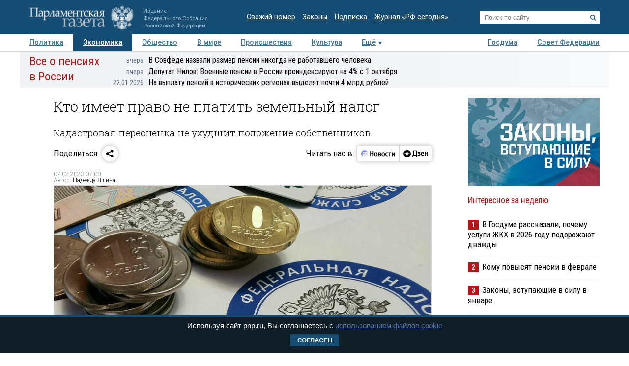

--- FILE ---
content_type: text/html; charset=utf-8
request_url: https://www.pnp.ru/economics/kto-imeet-pravo-ne-platit-zemelnyy-nalog.html
body_size: 22891
content:
<!doctype html>
<html lang="ru">
<head>
<meta charset="utf-8">
<title>Кто имеет право не платить земельный налог - Парламентская газета</title>
                <meta name="twitter:card" content="summary_large_image">
            <meta name="twitter:site" content="@pnpru">
            <meta name="twitter:title" content="Кто имеет право не платить земельный налог">
            <meta name="twitter:description" content="Кто сколько платит и кто освобожден от этого бремени, разбиралась «Парламентская газета».">
            <meta name="twitter:image" content="https://www.pnp.ru/upload/entities/2023/02/03/16/article/detailPicture/53/83/86/7d/abdb1e87ff26fe3d3c4b7d156ace2ac0.jpg">
            <meta name="image_src" content="https://www.pnp.ru/upload/entities/2023/02/03/16/article/detailPicture/53/83/86/7d/abdb1e87ff26fe3d3c4b7d156ace2ac0.jpg">
            <meta name="description" content="Кто сколько платит и кто освобожден от этого бремени, разбиралась «Парламентская газета».">
            <meta name="viewport" content="width=device-width, initial-scale=1">
                        <meta property="og:title" content="Кто имеет право не платить земельный налог">
            <meta property="og:url" content="https://www.pnp.ru/economics/kto-imeet-pravo-ne-platit-zemelnyy-nalog.html">
            <meta property="og:type" content="article">
            <meta property="og:image" content="https://www.pnp.ru/upload/entities/2023/02/03/16/article/detailPicture/53/83/86/7d/abdb1e87ff26fe3d3c4b7d156ace2ac0.jpg">
            <meta property="og:description" content="Кто сколько платит и кто освобожден от этого бремени, разбиралась «Парламентская газета».">
            <meta property="og:image:width" content="770">
            <meta property="og:image:height" content="510">
            <meta property="og:image:type" content="image/jpeg">
    

    <link rel="canonical" href="https://www.pnp.ru/economics/kto-imeet-pravo-ne-platit-zemelnyy-nalog.html">
<meta name="mailru-domain" content="keDXuR4FD9DEhxWp">
<meta name="yandex-verification" content="237c1bd0bb3b7d83" >
<link rel="preconnect" href="https://fonts.googleapis.com">
<link rel="preconnect" href="https://fonts.gstatic.com" crossorigin>
<link href="https://fonts.googleapis.com/css2?family=Roboto+Condensed:wght@300;400;700&family=Roboto+Slab:wght@300;400&family=Roboto:ital,wght@0,100;0,300;0,400;0,500;0,700;1,100;1,300;1,400;1,700&display=swap" rel="stylesheet">
<link rel="stylesheet" href="https://www.pnp.ru/static/506/css/all.css">
<link rel="shortcut icon" href="https://www.pnp.ru/static/506/i/favicon.png" type="image/png">

<script src="https://www.pnp.ru/static/506/js/jquery-3.6.3.min.js"></script>

	            
<!-- Yandex.Metrika counter --> <script type="text/javascript" > (function(m,e,t,r,i,k,a){m[i]=m[i]||function(){(m[i].a=m[i].a||[]).push(arguments)}; m[i].l=1*new Date();k=e.createElement(t),a=e.getElementsByTagName(t)[0],k.async=1,k.src=r,a.parentNode.insertBefore(k,a)}) (window, document, "script", "https://mc.yandex.ru/metrika/tag.js", "ym"); ym(18703852, "init", { clickmap:true, trackLinks:true, accurateTrackBounce:true, webvisor:true }); </script> <noscript><div><img src="https://mc.yandex.ru/watch/18703852" style="position:absolute; left:-9999px;" alt="" /></div></noscript> <!-- /Yandex.Metrika counter -->

<!--LiveInternet counter--><script type="text/javascript"><!--
new Image().src = "//counter.yadro.ru/hit;pnpru?r"+
escape(document.referrer)+((typeof(screen)=="undefined")?"":
";s"+screen.width+"*"+screen.height+"*"+(screen.colorDepth?
screen.colorDepth:screen.pixelDepth))+";u"+escape(document.URL)+
";h"+escape(document.title.substring(0,80))+
";"+Math.random();//--></script><!--/LiveInternet-->

<!-- Rating@Mail.ru counter -->
<script type="text/javascript">
var _tmr = _tmr || [];
_tmr.push({id: "2634753", type: "pageView", start: (new Date()).getTime()});
(function (d, w) {
var ts = d.createElement("script"); ts.type = "text/javascript"; ts.async = true;
ts.src = (d.location.protocol == "https:" ? "https:" : "http:") + "//top-fwz1.mail.ru/js/code.js";
var f = function () {var s = d.getElementsByTagName("script")[0]; s.parentNode.insertBefore(ts, s);};
if (w.opera == "[object Opera]") { d.addEventListener("DOMContentLoaded", f, false); } else { f(); }
})(document, window);
</script>
<!-- //Rating@Mail.ru counter -->

<!--Adfox-->
<script>window.yaContextCb = window.yaContextCb || []</script>
<script src="https://yandex.ru/ads/system/context.js" async></script>
<script>
function addLink() {
        //Get the selected text and append the extra info
        var selection = window.getSelection(),
            pagelink = '<br /><br /> Подробнее в ПГ: ' + document.location.href,
            copytext = selection + pagelink,
            newdiv = document.createElement('div');

        //hide the newly created container
        newdiv.style.position = 'absolute';
        newdiv.style.left = '-99999px';

        //insert the container, fill it with the extended text, and define the new selection
        document.body.appendChild(newdiv);
        newdiv.innerHTML = copytext;
        selection.selectAllChildren(newdiv);

        window.setTimeout(function () {
            document.body.removeChild(newdiv);
        }, 100);
    }

    document.addEventListener('copy', (event) => {
    const pagelink = `\n\nПодробнее в ПГ: ${document.location.href}`;
    event.clipboardData.setData('text', document.getSelection() + pagelink);
    event.preventDefault();
});

</script>
<script type='application/ld+json'>
{
  "@context": "http://www.schema.org",
  "@type": "Organization",
  "name": "АНО «Парламентская газета»",
  "url": "https://www.pnp.ru",
  "sameAs": [
"https://www.vk.com/pnpru",
"https://t.me/parlament_novosti",
"https://ok.ru/pnpru",
"https://rutube.ru/channel/25018140/videos/"
],
  "description": "Официальное издание Федерального Собрания РФ: последние новости Госдумы, Совета Федерации и регионов. Главные законы, указы и постановления.",
  "address": {
    "@type": "PostalAddress",
    "streetAddress": "1-я ул. Ямского Поля 28",
	"addressLocality": "Москва",
	"addressRegion": "Москва",
	"postalCode": "125124",
	"addressCountry": "Россия"
  }
}
</script>

    
	<script data-schema="Article" type="application/ld+json">
    {
    "@context": "http://schema.org",
    "@type": "Article",
    "mainEntityOfPage": {
        "@type": "WebPage",
        "@id": "https://www.pnp.ru/economics/kto-imeet-pravo-ne-platit-zemelnyy-nalog.html"
    },
    "headline": "Кто имеет право не платить земельный налог",
    "dateModified": "2023-02-07T07:00:00+0300",
    "datePublished": "2023-02-07T07:00:00+0300",
    "articleSection": [
        "Главное",
        "Сайт",
        "Эксклюзив",
        "Экономика",
        "Общество"
    ],
    "description": "Кто сколько платит и кто освобожден от этого бремени, разбиралась «Парламентская газета».",
    "image": {
        "@type": "ImageObject",
        "url": "https://www.pnp.ru/upload/entities/2023/02/03/16/article/detailPicture/53/83/86/7d/abdb1e87ff26fe3d3c4b7d156ace2ac0.jpg",
        "contentUrl": "https://www.pnp.ru/upload/entities/2023/02/03/16/article/detailPicture/53/83/86/7d/abdb1e87ff26fe3d3c4b7d156ace2ac0.jpg",
        "caption": "",
        "author": "Игорь Самохвалов/«Парламентская газета»",
        "width": {
            "@type": "QuantitativeValue",
            "name": 770
        },
        "height": {
            "@type": "QuantitativeValue",
            "name": 510
        }
    },
    "author": {
        "@type": "Person",
        "name": "Надежда Яшина"
    },
    "publisher": {
        "@type": "Organization",
        "name": "Парламентская газета",
        "url": "https://www.pnp.ru",
        "sameAs": [
            "http://www.vk.com/pnpru",
            "http://ok.ru/pnpru",
            "http://www.twitter.com/pnpru",
            "http://www.facebook.com/pnpru",
            "http://www.youtube.com/pnpru",
            "https://www.instagram.com/pnpru",
            "https://t.me/parlament_novosti"
        ],
        "logo": {
            "@type": "ImageObject",
            "url": "https://www.pnp.ru/i/schema/logo_500_261.JPG",
            "width": {
                "@type": "QuantitativeValue",
                "name": 500
            },
            "height": {
                "@type": "QuantitativeValue",
                "name": 261
            }
        }
    }
}</script>
</head>
<body id="pageTop">
<header class="page-header">
    <a href="#pageTop" class="scroll-top"></a>
    <div class="page-header-i">
        <a href="https://www.pnp.ru/" class="page-header__logo">
            <picture>
                <source media="(max-width: 768px)" srcset="https://www.pnp.ru/static/506/i/logo_m.png">
                <img src="https://www.pnp.ru/static/506/i/logo_svg.svg" style="" alt="Парламентская Газета" title="Парламентская Газета">
            </picture>
                            <p class="hide_on_b">Издание<br>Федерального Собрания<br>Российской Федерации</p>
                    </a>
        <time class="page-header__timestamp print" datetime="2026-01-25 01:45">25.01.2026 в 01:45</time>
        <ul class="page-header__links screen hide_on_m">
            <li><a href="https://www.pnp.ru/newspaper/">Свежий номер</a></li>
            <li><a href="https://www.pnp.ru/law/">Законы</a></li>
            <li><a href="https://www.pnp.ru/subscription/">Подписка</a></li>
            <li><a href="https://www.pnp.ru/russia-today/">Журнал &laquo;РФ сегодня&raquo;</a></li>
        </ul>
        <form class="page-header__search screen" action="/search/" method="get">
            <input name="query" type="text" placeholder="Поиск по сайту">
            <button title="Найти">
                <svg><use xlink:href="https://www.pnp.ru/static/506/i/search-icon.svg#icon"/></svg>
            </button>
        </form>
        <a class="page-header__searchbutton js-togglesearch" href="javascript:void(0);">
            <svg><use xlink:href="https://www.pnp.ru/static/506/i/search-icon.svg#icon"/></svg>
            <svg><use xlink:href="https://www.pnp.ru/static/506/i/close-icon.svg#icon"/></svg>
        </a>
        <a class="page-header__menubutton js-togglemenu" href="javascript:void(0);">
            <svg><use xlink:href="https://www.pnp.ru/static/506/i/menu-icon.svg#icon"/></svg>
            <svg><use xlink:href="https://www.pnp.ru/static/506/i/close-icon.svg#icon"/></svg>
        </a>
        <div class="page-header__mobilemenu">
            <nav>
    <ul>
                        <li><a  href="https://www.pnp.ru/politics/">Политика</a></li>
                                <li><a class="is-active" href="https://www.pnp.ru/economics/">Экономика</a></li>
                                <li><a  href="https://www.pnp.ru/social/">Общество</a></li>
                                <li><a  href="https://www.pnp.ru/in-world/">В мире</a></li>
                                <li><a  href="https://www.pnp.ru/incident/">Происшествия</a></li>
                                <li><a  href="https://www.pnp.ru/culture/">Культура</a></li>
                                <li><a  href="https://www.pnp.ru/law/">Законы</a></li>
                                <li><a  href="https://www.pnp.ru/state-duma/">Госдума</a></li>
                                <li><a  href="https://www.pnp.ru/federation-council/">Совет Федерации</a></li>
                                <li><a  href="https://www.pnp.ru/photo-report/">Фото</a></li>
                                <li><a  href="https://www.pnp.ru/video/">Видео</a></li>
                                <li><a  href="https://www.pnp.ru/poll/">Опросы</a></li>
                                <li><a  href="https://www.pnp.ru/regions/">Регионы</a></li>
                                <li><a  href="https://www.pnp.ru/auto/">Авто</a></li>
                                <li><a  href="https://www.pnp.ru/real-estate/">Недвижимость</a></li>
                                <li><a  href="https://www.pnp.ru/technology/">Технологии</a></li>
                    </ul>
</nav>        </div>
    </div>
</header>

<div class="menu_top screen hide_on_m">
    <div class="content">
        <nav>
            <ul>
                                        <li><a  href="https://www.pnp.ru/politics/">Политика</a></li>
                                                <li><a class="active" href="https://www.pnp.ru/economics/">Экономика</a></li>
                                                <li><a  href="https://www.pnp.ru/social/">Общество</a></li>
                                                <li><a  href="https://www.pnp.ru/in-world/">В мире</a></li>
                                                <li><a  href="https://www.pnp.ru/incident/">Происшествия</a></li>
                                                <li><a  href="https://www.pnp.ru/culture/">Культура</a></li>
                                        <li class="more" id="more"><a href="javascript:void(0);">Ещё</a></li>
                <div class="right">
                                                <li><a  href="https://www.pnp.ru/state-duma/">Госдума</a></li>
                                                        <li><a  href="https://www.pnp.ru/federation-council/">Совет Федерации</a></li>
                                            </div>
            </ul>
        </nav>
    </div>

    <div class="menu_more" id="menu_more">
        <div class="content">
            <nav>
                <ul>
                                                <li><a  href="https://www.pnp.ru/video/">Видео</a></li>
                                                        <li><a  href="https://www.pnp.ru/poll/">Опросы</a></li>
                                                        <li><a  href="https://www.pnp.ru/photo-report/">Фото</a></li>
                                                        <li><a  href="https://www.pnp.ru/author/">Авторы</a></li>
                                                        <li><a  href="https://www.pnp.ru/person/">Персоны</a></li>
                                                        <li><a  href="https://www.pnp.ru/opinions/">Мнения</a></li>
                                                        <li><a  href="https://www.pnp.ru/regions/">Регионы</a></li>
                                                        <li><a  href="https://www.pnp.ru/press-center/">Пресс-центр</a></li>
                                                        <li><a  href="https://www.pnp.ru/interview/">Интервью</a></li>
                                                        <li><a  href="https://www.pnp.ru/columnists/">Колумнисты</a></li>
                                                        <li><a  href="https://www.pnp.ru/expert/">Деловая экспертиза</a></li>
                                                        <li><a  href="https://www.pnp.ru/auto/">Авто</a></li>
                                                        <li><a  href="https://www.pnp.ru/real-estate/">Недвижимость</a></li>
                                                        <li><a  href="https://www.pnp.ru/technology/">Технологии</a></li>
                                            </ul>
            </nav>
        </div>
    </div>
</div>

<nav class="menu-top-mobile">
    <a class="is-active"href="https://www.pnp.ru/top/">Статьи</a>
    <a href="https://www.pnp.ru/news/">Новости</a>
</nav>

<div class="page"><div class="content">
        <!-- сюжет -->

<div class="story_container screen" style=" ">
<div class="background" ><img src="https://www.pnp.ru/static/506/i/story_bg_shade.png"></div>
<div class="story">
    <p class="header"><a href="https://www.pnp.ru/story/vse-o-pensiyakh-v-rossii/">Все о пенсиях в России</a></p>
    <div class="story_news">
                                                            <p class="title"><a href="https://www.pnp.ru/economics/v-sovfede-nazvali-razmer-pensii-nikogda-ne-rabotavshego-cheloveka.html?utm_source=pnpru&utm_medium=story&utm_campaign=inner_page"><span class="time">вчера</span>В Совфеде назвали размер пенсии никогда не работавшего человека</a></p>
                                                            <p class="title"><a href="https://www.pnp.ru/economics/deputat-nilov-voennye-pensii-v-rossii-proindeksiruyut-na-4-s-1-oktyabrya.html?utm_source=pnpru&utm_medium=story&utm_campaign=inner_page"><span class="time">вчера</span>Депутат Нилов: Военные пенсии в России проиндексируют на 4% с 1 октября</a></p>
                                                            <p class="title"><a href="https://www.pnp.ru/social/na-vyplatu-pensiy-v-istoricheskikh-regionakh-vydelyat-pochti-4-mlrd-rubley.html?utm_source=pnpru&utm_medium=story&utm_campaign=inner_page"><span class="time">22.01.2026</span>На выплату пенсий в исторических регионах выделят почти 4 млрд рублей</a></p>
                </div>   
</div>
</div> 


<!-- .. сюжет -->

        
        <!-- блок статьи ----------------------------------------------------------------------------- -->
<div class="art">

    
    <article>

    
    <h1>Кто имеет право не платить земельный налог</h1>
                <h2 class="lid">Кадастровая переоценка не ухудшит положение собственников</h2>
    
    
    

        <!-- инфа над статьй -->
    <div class="art_bottom">
        <div class="sharing screen">
	<div class="sharing-block">
		<div class="sharing-block__title">Поделиться</div>
		<div id="ya-share" class="sharing-block__controls ya-share2" data-curtain data-shape="round" data-limit="0" data-more-button-type="short" data-services="vkontakte,odnoklassniki,telegram,whatsapp"></div>
	</div>
	<div class="sharing-block">
		<div class="sharing-block__title">Читать нас в</div>
		<div class="sharing-block__controls sharing-block__controls_dzen">
			<a class="sharing-block__item sharing__item_news" target="_blank" href="https://dzen.ru/news/?favid=3661" title="Новости">
        		<svg viewBox="0 0 107 40" fill="none" xmlns="http://www.w3.org/2000/svg">
        			<path fill-rule="evenodd" clip-rule="evenodd" d="M18.4528 28.4617C19.9438 28.4622 21.4087 28.0701 22.7002 27.325C23.9916 26.5798 25.0641 25.5077 25.8099 24.2166C26.5556 22.9254 26.9483 21.4607 26.9484 19.9697C26.9485 18.4787 26.5561 17.0139 25.8106 15.7227H19.1631C17.1789 15.7227 16.1907 15.7227 15.4341 16.1087C14.769 16.4472 14.2284 16.9878 13.8899 17.6528C13.5039 18.4249 13.5039 19.4054 13.5039 21.3819V26.8712L13.7124 27.0102C15.1115 27.9578 16.763 28.4634 18.4528 28.4617Z" fill="#EEF3FF"></path>
        			<path d="M25.8109 15.7225C25.1716 14.6369 24.2989 13.7071 23.2559 13.0005C22.2128 12.294 21.0257 11.8283 19.7804 11.6373C18.5352 11.4462 17.263 11.5346 16.0561 11.8961C14.8493 12.2575 13.7379 12.883 12.8027 13.727C11.8674 14.5711 11.1317 15.6127 10.6487 16.7763C10.1658 17.9399 9.94781 19.1963 10.0105 20.4546C10.0733 21.7128 10.4151 22.9414 11.0114 24.0512C11.6076 25.161 12.4433 26.1242 13.4579 26.8711V21.3817C13.4579 19.4052 13.4579 18.4093 13.8439 17.6527C14.1824 16.9876 14.723 16.447 15.3881 16.1085C16.1601 15.7225 17.1329 15.7225 19.1171 15.7225H25.8109Z" fill="#6F8BFF"></path>
        			<path d="M24.8228 22.804C24.8208 22.991 24.7451 23.1697 24.6121 23.3013C24.4791 23.4328 24.2996 23.5066 24.1125 23.5066H16.3301C16.2312 23.5169 16.1311 23.5064 16.0365 23.4756C15.9419 23.4448 15.8547 23.3945 15.7808 23.3279C15.7069 23.2613 15.6477 23.1799 15.6073 23.089C15.5668 22.9981 15.5459 22.8997 15.5459 22.8001C15.5459 22.7006 15.5668 22.6022 15.6073 22.5113C15.6477 22.4204 15.7069 22.339 15.7808 22.2724C15.8547 22.2058 15.9419 22.1555 16.0365 22.1247C16.1311 22.0939 16.2312 22.0833 16.3301 22.0937H24.1125C24.3009 22.0937 24.4816 22.1685 24.6148 22.3017C24.748 22.435 24.8228 22.6156 24.8228 22.804Z" fill="#99B3FB"></path>
        			<path fill-rule="evenodd" clip-rule="evenodd" d="M26.6755 17.8438H20.5762C20.2185 17.8702 19.8841 18.0309 19.64 18.2937C19.3959 18.5565 19.2603 18.9018 19.2603 19.2605C19.2603 19.6191 19.3959 19.9645 19.64 20.2273C19.8841 20.4901 20.2185 20.6508 20.5762 20.6772H26.9457C26.9457 20.4379 26.9457 20.2063 26.9457 19.9669C26.9468 19.2506 26.856 18.537 26.6755 17.8438Z" fill="#D3E0FE"></path>
        			<path d="M17.0403 20.6695C17.8206 20.6695 18.4532 20.0369 18.4532 19.2566C18.4532 18.4763 17.8206 17.8438 17.0403 17.8438C16.26 17.8438 15.6274 18.4763 15.6274 19.2566C15.6274 20.0369 16.26 20.6695 17.0403 20.6695Z" fill="#FC3F1D"></path>
        			<path d="M32.9487 13.2305H35.2649V18.9669H39.5807V13.2305H41.8969V26.564H39.5807V20.7735H35.2726V26.564H32.9564L32.9487 13.2305Z" fill="black"></path>
        			<path d="M47.726 16.7177C48.5067 16.6995 49.2769 16.9001 49.9495 17.2968C50.6085 17.7025 51.1304 18.297 51.4473 19.003C51.8321 19.8587 52.0169 20.7907 51.9878 21.7284C52.0732 23.0789 51.649 24.4124 50.7988 25.4652C50.4077 25.8904 49.9291 26.2259 49.396 26.4484C48.8629 26.671 48.2879 26.7754 47.7105 26.7546C46.9305 26.7676 46.1616 26.5673 45.487 26.1755C44.8334 25.7634 44.3131 25.1708 43.9892 24.4692C43.6046 23.6133 43.4172 22.6819 43.441 21.7439C43.3471 20.397 43.7726 19.0654 44.63 18.0225C45.0192 17.5918 45.4982 17.2518 46.0331 17.0263C46.568 16.8009 47.1459 16.6956 47.726 16.7177ZM47.726 24.9479C48.011 24.9631 48.2946 24.899 48.5454 24.7627C48.7962 24.6264 49.0043 24.4233 49.1466 24.1759C49.5155 23.4155 49.6779 22.5714 49.6175 21.7284C49.6745 20.8873 49.5095 20.0459 49.1388 19.2887C48.9965 19.0413 48.7885 18.8382 48.5377 18.7019C48.2869 18.5656 48.0033 18.5015 47.7183 18.5166C47.4332 18.5015 47.1496 18.5656 46.8988 18.7019C46.6481 18.8382 46.44 19.0413 46.2977 19.2887C45.9265 20.0513 45.7614 20.8977 45.819 21.7439C45.7612 22.5851 45.9264 23.4266 46.2977 24.1836C46.4416 24.4308 46.6513 24.6331 46.9035 24.7681C47.1557 24.9031 47.4405 24.9653 47.726 24.9479Z" fill="black"></path>
        			<path d="M57.5077 26.5648H53.5161V16.9141H57.5463C59.6875 16.9141 60.7555 17.7324 60.7503 19.3692C60.7729 19.8785 60.6081 20.3784 60.2871 20.7744C59.9631 21.1473 59.536 21.4159 59.0595 21.5464C59.6235 21.6221 60.1484 21.8765 60.5573 22.2722C60.7483 22.4699 60.8963 22.7051 60.992 22.9629C61.0877 23.2207 61.1289 23.4955 61.1132 23.77C61.1394 24.1707 61.0657 24.5717 60.8986 24.9369C60.7315 25.3021 60.4762 25.6201 60.1558 25.8623C59.3722 26.3763 58.4431 26.6228 57.5077 26.5648ZM57.2761 18.6049H55.7319V20.7898H57.1911C57.5487 20.814 57.9035 20.713 58.1948 20.5042C58.3109 20.4123 58.404 20.2947 58.467 20.1608C58.53 20.0268 58.561 19.8801 58.5577 19.7321C58.5654 18.9755 58.1099 18.6049 57.2761 18.6049ZM57.2761 22.4652H55.7319V24.8817H57.2761C57.6624 24.9038 58.0459 24.8039 58.3724 24.5961C58.5135 24.4772 58.6237 24.3259 58.6936 24.1552C58.7635 23.9844 58.7911 23.7993 58.7739 23.6156C58.8125 22.8435 58.3106 22.4575 57.3378 22.4575L57.2761 22.4652Z" fill="black"></path>
        			<path d="M66.3476 16.7172C67.128 16.701 67.8977 16.9015 68.5711 17.2963C69.2301 17.702 69.752 18.2965 70.0689 19.0025C70.4475 19.8599 70.6295 20.7911 70.6016 21.7279C70.6941 23.0793 70.269 24.4152 69.4127 25.4647C69.0222 25.8907 68.5438 26.2267 68.0105 26.4494C67.4772 26.672 66.9019 26.776 66.3244 26.7541C65.5442 26.7682 64.7751 26.5679 64.1009 26.175C63.4455 25.765 62.9248 25.1717 62.6031 24.4687C62.2208 23.6123 62.0361 22.6809 62.0626 21.7434C61.9726 20.397 62.3977 19.0668 63.2516 18.022C63.6421 17.593 64.1213 17.2541 64.6559 17.0288C65.1905 16.8035 65.7678 16.6972 66.3476 16.7172ZM66.3476 24.9474C66.6326 24.9626 66.9162 24.8985 67.167 24.7622C67.4178 24.6259 67.6259 24.4228 67.7682 24.1754C68.1411 23.4134 68.3062 22.5665 68.2468 21.7202C68.3039 20.8791 68.1388 20.0377 67.7682 19.2805C67.6259 19.0331 67.4178 18.83 67.167 18.6937C66.9162 18.5574 66.6326 18.4933 66.3476 18.5084C66.0626 18.4933 65.7789 18.5574 65.5281 18.6937C65.2774 18.83 65.0693 19.0331 64.927 19.2805C64.5558 20.043 64.3907 20.8895 64.4483 21.7356C64.3906 22.5768 64.5557 23.4184 64.927 24.1754C65.0693 24.4228 65.2774 24.6259 65.5281 24.7622C65.7789 24.8985 66.0626 24.9626 66.3476 24.9474Z" fill="black"></path>
        			<path d="M76.2844 26.7538C75.6548 26.8012 75.0224 26.7103 74.4316 26.4876C73.8408 26.2649 73.3058 25.9157 72.8641 25.4645C72.0588 24.3977 71.6642 23.0768 71.7524 21.7431C71.7366 20.8478 71.9075 19.9591 72.2542 19.1335C72.5623 18.4148 73.0752 17.8026 73.7289 17.3732C74.4651 16.9182 75.319 16.69 76.184 16.717C76.674 16.7097 77.1634 16.7563 77.6432 16.856C77.991 16.9074 78.3277 17.017 78.6392 17.1802V19.1181C78.3445 18.9484 78.0309 18.8136 77.705 18.7166C77.2959 18.5851 76.8685 18.5199 76.4388 18.5236C76.1097 18.5041 75.7808 18.564 75.4798 18.6984C75.1788 18.8328 74.9145 19.0376 74.7094 19.2957C74.265 19.9999 74.0567 20.8275 74.1149 21.6582C74.0728 22.4855 74.2598 23.3083 74.6553 24.0361C74.8404 24.3296 75.1023 24.5668 75.4126 24.722C75.7229 24.8772 76.0698 24.9444 76.4156 24.9163C76.844 24.9258 77.2711 24.8685 77.6818 24.7464C78.0237 24.6373 78.3467 24.4758 78.6392 24.2678V26.1284C77.9384 26.5767 77.1152 26.7953 76.2844 26.7538Z" fill="black"></path>
        			<path d="M87.1629 18.7207H84.4761V26.5648H82.1599V18.7207H79.4731V16.9141H87.132L87.1629 18.7207Z" fill="black"></path>
        			<path d="M88.5141 16.9141H90.7144V22.8821L94.2042 16.9141H96.2424V26.5648H94.0343V20.5968L90.5369 26.5648H88.5063L88.5141 16.9141Z" fill="black"></path>
        		</svg>
        	</a>
        	<a class="sharing-block__item sharing__item" target="_blank" href="https://dzen.ru/pnpru?invite=1" title="Дзен">
            	<svg viewBox="0 0 82 40" fill="none" xmlns="http://www.w3.org/2000/svg">
            		<path d="M10 20.0017C10 15.1855 14.1655 11.2812 19.3039 11.2812C24.4423 11.2812 28.6078 15.1855 28.6078 20.0017C28.6078 24.8179 24.4423 28.7222 19.3039 28.7222C14.1655 28.7222 10 24.8179 10 20.0017Z" fill="black"></path>
            		<path fill-rule="evenodd" clip-rule="evenodd" d="M19.025 11.2812C18.9781 14.8164 18.7207 16.8033 17.3061 18.1292C15.8916 19.4551 13.7717 19.6965 10 19.7404V20.263C13.7717 20.307 15.8916 20.5483 17.3061 21.8742C18.7207 23.2001 18.9781 25.187 19.025 28.7222H19.5828C19.6294 25.187 19.8871 23.2001 21.3017 21.8742C22.7162 20.5482 24.8361 20.307 28.6078 20.263V19.7404C24.8361 19.6964 22.7162 19.4551 21.3017 18.1292C19.8868 16.8033 19.6294 14.8164 19.5828 11.2812H19.025Z" fill="white"></path>
            		<path d="M34.8858 27.9376V25.198H42.3846V27.9376H44.6625V23.4219H43.3524V12.0664H34.7851L34.5434 18.585C34.4626 20.7011 34.2206 22.4205 33.5756 23.4219H32.6079V27.9376H34.8858ZM36.68 18.8873L36.8615 13.8425H40.9132V23.4219H35.8738C36.297 22.5339 36.5995 21.0034 36.68 18.8873Z" fill="black"></path>
            		<path d="M48.7558 23.6057C47.5261 23.6057 46.3166 23.19 45.6714 22.7365V24.5693C46.1351 24.9283 47.3043 25.3817 49.038 25.3817C51.5981 25.3817 52.9485 24.3048 52.9485 22.3964C52.9485 21.2817 52.2028 20.5259 50.8724 20.2614C52.1221 19.8835 52.6463 19.0521 52.6463 17.994C52.6463 16.388 51.2956 15.5 49.1185 15.5C47.5463 15.5 46.5181 15.9535 45.9337 16.2936V18.1263C46.5786 17.7295 47.4656 17.2761 48.776 17.2761C49.663 17.2761 50.2272 17.6729 50.2272 18.3719C50.2272 19.1088 49.7434 19.5056 48.7558 19.5056H47.2438V21.2061H48.7558C49.9854 21.2061 50.4692 21.5462 50.4692 22.3775C50.4692 23.1333 49.8847 23.6057 48.7558 23.6057Z" fill="black"></path>
            		<path d="M62.0249 24.5504V22.7177C61.2789 23.19 60.0293 23.6057 58.8601 23.6057C57.1061 23.6057 56.4409 22.831 56.3402 21.2439H62.1256V20.0535C62.1256 16.747 60.5735 15.5 58.1746 15.5C55.2518 15.5 53.8608 17.5973 53.8608 20.4692C53.8608 23.7757 55.5945 25.3817 58.6583 25.3817C60.1905 25.3817 61.3195 25.0039 62.0249 24.5504ZM58.1344 17.2761C59.3238 17.2761 59.6865 18.2019 59.6865 19.3922V19.5812H56.3402C56.4007 18.0696 56.9854 17.2761 58.1344 17.2761Z" fill="black"></path>
            		<path d="M69.3369 15.6953V19.4553H66.1318V15.6953H63.7329V25.1991H66.1318V21.2313H69.3369V25.1991H71.7357V15.6953H69.3369Z" fill="black"></path>
            	</svg>
            </a>
		</div>
	</div>
</div>
        <!-- выходные данные -->
        <div class="data flex-end">
            <div class="left" style="width: 50%">

                
                
                                            <p class="author"><span>07.02.2023 07:00</span></p>
                        <p class="author">Автор: <a href="https://www.pnp.ru/author/nadezhda-yashina/">Надежда Яшина</a></p>                    
                
            </div>

            <div class="right">

                
                
            </div>
        </div>
        <!-- / выходные данные -->
    </div>
    <!-- end инфа над статьй -->
    
            <div class="main_image "><!-- для маленьких изображений ДОБАВЛЯЕМ класс main_image_small -->
            <picture>
                <img src="https://www.pnp.ru/upload/entities/2023/02/03/16/article/detailPicture/53/83/86/7d/abdb1e87ff26fe3d3c4b7d156ace2ac0.jpg"  alt="Кто имеет право не платить земельный налог" title="Кто имеет право не платить земельный налог">            </picture>
            <div class="clearfix text-right">
                                    <span>&nbsp;</span>
                                                                            <span class="author">&copy;&nbsp;Игорь Самохвалов/«Парламентская газета»</span>
                    
                            </div>
        </div>
    
    <div class="js-mediator-article">

            <p><b>Земельный налог, как и другие имущественные налоги, необходимо платить до 1 декабря в текущем году за предыдущий. Если не сделать этого вовремя, то налоговая обращается в суд, который просто выдает приказ о взыскании. Никто никого не вызывает на заседание, все происходит очень быстро. Но закон не ко всем так строг — перечень льготников довольно широк. Комиссия «Единой России» по защите материнства и детства обратилась в Правительство с инициативой пополнить этот список еще одной категорией — детьми из многодетных семей. Кто сколько платит&nbsp;и кто освобожден от этого бремени, разбиралась «Парламентская газета».</b></p>

<h3><b>Новое в расчетах налога</b></h3>

<p>Земельный налог является местным, уплачивается в бюджет субъекта. Обязанность платить его возникает только в трех случаях:</p>

<div class="content-blueframe">
<ul>
	<li>если вы собственник участка;</li>
	<li>если земля принадлежит вам на праве бессрочного пользования;</li>
	<li>на праве пожизненного наследуемого владения.</li>
</ul>
</div>

<p>Сумма налога рассчитывается от кадастровой стоимости конкретного участка.<a href="https://www.pnp.ru/person/anatoliy-aksakov/" target="_blank"><b> Анатолий Аксаков</b></a>, председатель Комитета Госдумы по финансовому рынку, рассказал в беседе с «Парламентской газетой», что в 2022 году впервые во всех регионах России прошла государственная кадастровая оценка земельных участков, а в 2023 году будет проводиться оценка объектов капитального строительства.</p><p>«В июле 2020 года была введена новая норма. Кадастровая оценка теперь будет проводиться раз в четыре года, а в городах федерального значения — раз в два года», — отметил он. Раньше решение о дате проведения кадастровой оценки каждый регион принимал самостоятельно. По словам депутата, это часто приводило к тому, что размер налога на однотипные участки в разных регионах очень сильно разнился. Поэтому налог на землю в 2023 году будет начисляться с учетом кадастровой переоценки.</p><p>Вместе с тем в прошлом году было введено правило заморозки роста кадастровой стоимости. Анатолий Аксаков объяснил: «Если кадастровая стоимость после переоценки, то есть на 1 января 2023 года, будет выше, чем та, что была в 2022 году, то налог будут рассчитывать исходя из старого значения». Это правило не касается случаев, когда кадастровая стоимость увеличилась не из-за перерасчета, а по объективным причинам — из-за изменения характеристик земельного участка. Например, поменялась категория земель, разрешенное использование, площадь участка. А если переоценка будет в меньшую сторону, то налог станет меньше.</p><p>И еще один важный момент: по новым правилам в любом случае сумма налога не может увеличиться более чем на 10 процентов.</p><p><p><b><font color="#990000">Читайте также:</font></b></p><p class="line2">
            <a href="https://www.pnp.ru/economics/obmanutykh-dolshhikov-khotyat-osvobodit-ot-ndfl.html">• Обманутых дольщиков хотят освободить от НДФЛ</a>
    </p>
</p>

<h3><b>Кто освобожден полностью или частично</b></h3>

<p>Физическим лицам платить налог не нужно, если они:</p>

<div class="content-blueframe">
<ul>
	<li>относятся к коренным и малочисленным народам Севера, Сибири и Дальнего Востока и если речь идет о земле, которая используется для сохранения и развития их традиционного образа жизни, хозяйствования и промыслов;</li>
	<li>владеют участком по договору аренды или на праве безвозмездного пользования;</li>
	<li>владеют участком земли, входящим в имущество паевого инвестиционного фонда.</li>
</ul>
</div>

<p>Остальные льготники не платят налог только за 6 соток;&nbsp;если участок больше, то за остальную площадь платят, как и положено. Это:</p>

<div class="content-blueframe">
<ul>
	<li>Герои Советского Союза и РФ, а также лица, имеющие ордена Славы трех степеней;</li>
	<li>инвалиды I и II групп, инвалиды с детства, дети-инвалиды;</li>
	<li>ветераны и инвалиды Великой Отечественной войны и ветераны боевых действий;</li>
	<li>ликвидаторы последствий Чернобыльской катастрофы, а также ЧС на реке Теча, химкомбинате «Маяк» и Семипалатинском полигоне;</li>
	<li>члены подразделений особого риска, участвовавшие в испытаниях ядерного оружия, ликвидации аварий ядерных установок на военных объектах;</li>
	<li>граждане, получившие или перенесшие лучевую болезнь или ставшие инвалидами в результате работы с ядерными установками;</li>
	<li>пенсионеры; предпенсионеры;</li>
	<li>физические лица, имеющие трех и более несовершеннолетних детей.</li>
</ul>
</div>

<p>Эта льгота называется вычетом, потому что из налоговой базы — то есть кадастровой стоимости вычитается кадастровая стоимость 6 соток и уж потом рассчитывается налог. Депутат Анатолий Аксаков отметил, что налоговый вычет предоставляется в отношении одного земельного участка независимо от его местонахождения и вида разрешенного использования. То есть&nbsp;если у пенсионера&nbsp;два участка по 3 сотки, за один участок он не будет платить налог, а за другой будет, несмотря на то&nbsp;что он укладывается в норматив 6 соток.</p>

<div class="content-blackline">
<p>Обратите внимание на последний пункт перечня льготников — это многодетные родители. По мнению председателя Комиссии «Единой России» по защите материнства, детства и поддержке семьи <a href="https://www.pnp.ru/person/anna--kuznecova/" target="_blank"><b>Анны Кузнецовой</b></a>, не только родители, но и сами дети не должны платить налог на землю. Об этом зампред Госдумы рассказала в беседе с «Парламентской газетой». Депутат говорит, что родители за себя налог не платят, но вынуждены платить за детей. Получается, что помощь вроде есть, но ее нет. «Мы обратились к Правительству за разрешением этой абсурдной ситуации», — заключила Анна Кузнецова.</p>
</div>

<p>    <div class="image">
        <picture>
            <img src="https://www.pnp.ru/upload/entities/2023/02/03/16/articleImage/image/2a/a8/98/31/2f181682913dc2a118031962165dd6a3.jpg">
        </picture>
        <div class="clearfix text-right">
                            <span><strong>Анна Кузнецова</strong></span>
                                                            <span class="author">&copy; Юрий Инякин/«Парламентская газета»</span>
                                    </div>
    </div>

</p><p>Все перечисленные выше льготы — федеральные, действуют на всей территории страны. Но поскольку налог все же местный, то муниципалитеты вправе установить и свои правила по освобождению и вычетам.</p>

<h3><b>Местные льготы</b></h3>

<p>Послабления по налогам в каждом регионе устанавливаются разные. Местные правила не должны ухудшать положение людей по сравнению с федеральными, только улучшать и дополнять. Кстати, вышеупомянутый налоговый вычет для детей из многодетных семей некоторые регионы применяют. Анна Кузнецова рассказала нашему изданию, что, например, в Ульяновске такая льгота на местном уровне есть.</p><p>Что характерно, льготы разных уровней суммируются.</p><p>Например, в Москве в дополнение к налоговому вычету, установленному по всей стране для льготников, налоговая база уменьшается еще на 1 000 000 рублей для:</p>

<div class="content-blueframe">
<ul>
	<li>инвалидов I, II групп, инвалидов детства;</li>
	<li>ветеранов и инвалидов Великой Отечественной войны, а также ветеранов и инвалидов боевых действий;</li>
	<li>физических лиц, имеющих право на получение социальной поддержки в связи с катастрофой на Чернобыльской АЭС, аварией на ПО «Маяк», ядерными испытаниями на Семипалатинском полигоне;</li>
	<li>лиц, принимавших в составе подразделений особого риска непосредственное участие в испытаниях ядерного и термоядерного оружия, ликвидации аварий ядерных установок на средствах вооружения и военных объектах;</li>
	<li>получивших или перенесших лучевую болезнь или ставших инвалидами в результате испытаний, учений и иных работ, связанных с любыми видами ядерных установок, включая ядерное оружие и космическую технику;</li>
	<li>одного из родителей (усыновителей) в многодетной семье.</li>
</ul>
</div>

<h3><b>Пример расчета налога для москвича</b></h3>

<p>Скажем, у инвалида II&nbsp;группы есть дача площадью 1000 квадратных метров. Кадастровая стоимость участка — 3 200 000 рублей. Налоговая ставка в 2023 году&nbsp;в отношении таких участков установлена в размере 0,025%.</p><p>Если бы это был обычный гражданин, у которого никаких льгот нет, то сумма земельного налога за 2023 год&nbsp;составила бы 800 рублей: 3 200 000 руб. x 0,025%.</p><p>Но так как собственник земельного участка является инвалидом II&nbsp;группы, то он имеет право на федеральную льготу в виде налогового вычета в размере 1 920 000 рублей: 3 200 000 рублей делим на 1000 квадратных метров и умножаем на 600 квадратных метров.&nbsp;Кроме того, есть местная льгота в виде уменьшения налоговой базы на 1 000 000 рублей.&nbsp;В итоге сумма земельного налога за 2023 год составит 70 рублей:</p><p>((3 200 000 руб. — 1 920 000 руб. — 1 000 000 руб.) x 0,025%).</p><p>Полностью от земельного налога в Москве освобождены: Герои СССР, Герои России, Герои Социалистического Труда и полные кавалеры орденов Славы, Трудовой Славы и «За службу Родине в Вооруженных Силах СССР».</p>    
    
    
                            </div>

    <div class="art_bottom" style="padding-bottom: 10px">

            <div class="full_width_hr screen">
        <a onclick="dataLayer.push({'event': 'GAevent', 'eventCategory': 'click', 'eventAction': 'social'});" href="https://ok.ru/pnpru" target="_blank" rel="nofollow"><img src="https://www.pnp.ru/upload/user/banner_social/ok_desk.jpg" alt="Читайте нас в Одноклассниках"></a>    </div>

        <div class="data">
            <div class="right">
                            </div>
                        <div class="article-tags">
                                    <a href="https://www.pnp.ru/tags/nalogi/">налоги</a>
                                    <a href="https://www.pnp.ru/tags/lgoty/">льготы</a>
                                    <a href="https://www.pnp.ru/tags/invalidy/">инвалиды</a>
                                    <a href="https://www.pnp.ru/tags/semya/">семья</a>
                                    <a href="https://www.pnp.ru/tags/gosduma/">Госдума</a>
                            </div>
                                                                    <p>Ещё материалы: <a href="https://www.pnp.ru/person/anatoliy-aksakov/">Анатолий Аксаков</a>, <a href="https://www.pnp.ru/person/anna--kuznecova/">Анна  Кузнецова</a></p>
            
                        
        </div>
    </div>
        <div class="full_width_hr screen">
        <a href="https://www.pnp.ru/static/advertising/"><img src="https://www.pnp.ru/upload/user/banner-adv-inner.jpg" alt=""></a>    </div>

    <div class="related-articles screen">
	<h3 class="related-articles__header">Рекомендуемые материалы</h3>
	<div class="related-articles__list">
            <div class="related-articles-item">
        	<a href="https://www.pnp.ru/economics/zakony-vstupayushhie-v-silu-v-yanvare-4.html?utm_source=pnpru&utm_medium=link&utm_campaign=article_inside_block">
	            <img src="https://www.pnp.ru/upload/entities/2025/12/25/15/article/announcePicture/22/da/40/d1/8aaeb997bb010ac233ea17a3926c0477.jpg" alt="Законы, вступающие в силу в январе" loading="lazy">    	        <div class="related-articles-item__title">Законы, вступающие в силу в январе</div>
    	                    </a>
        </div>
            <div class="related-articles-item">
        	<a href="https://www.pnp.ru/economics/vinodely-poluchat-novye-vozmozhnosti-dlya-biznesa.html?utm_source=pnpru&utm_medium=link&utm_campaign=article_inside_block">
	            <img src="https://www.pnp.ru/upload/entities/2025/12/30/18/article/announcePicture/9f/ae/17/6f/153f9ac9976f4da120250f4c7807f556.jpg" alt="Виноделы получат новые возможности для бизнеса" loading="lazy">    	        <div class="related-articles-item__title">Виноделы получат новые возможности для бизнеса</div>
    	                    </a>
        </div>
            <div class="related-articles-item">
        	<a href="https://www.pnp.ru/economics/ssha-i-evrosoyuzu-khotyat-zapretit-dostup-k-dannym-o-vladelcakh-nedvizhimosti-v-rossii.html?utm_source=pnpru&utm_medium=link&utm_campaign=article_inside_block">
	            <img src="https://www.pnp.ru/upload/entities/2025/12/29/17/article/announcePicture/df/4c/b7/b1/87b09ad19f7a542e03564d4b41df1666.jpg" alt="США и Евросоюзу хотят запретить доступ к данным о владельцах недвижимости в России" loading="lazy">    	        <div class="related-articles-item__title">США и Евросоюзу хотят запретить доступ к данным о владельцах недвижимости в России</div>
    	                    </a>
        </div>
            <div class="related-articles-item">
        	<a href="https://www.pnp.ru/economics/malyy-biznes-pozvali-na-fondovyy-rynok.html?utm_source=pnpru&utm_medium=link&utm_campaign=article_inside_block">
	            <img src="https://www.pnp.ru/upload/entities/2025/12/25/16/article/announcePicture/3d/10/8e/30/7a19bae8e41f1643cdf4cc56a9c3a75c.jpg" alt="Малый бизнес позвали на фондовый рынок" loading="lazy">    	        <div class="related-articles-item__title">Малый бизнес позвали на фондовый рынок</div>
    	                    </a>
        </div>
            <div class="related-articles-item">
        	<a href="https://www.pnp.ru/economics/deputat-aksakov-rasskazal-kak-planiruyut-obezopasit-pokupateley-kvartir.html?utm_source=pnpru&utm_medium=link&utm_campaign=article_inside_block">
	            <img src="https://www.pnp.ru/upload/entities/2026/01/10/19/article/announcePicture/54/e0/90/8a/c9b64992758f6c5ce4f31c0d5cd4b6fb.jpg" alt="Депутат Аксаков рассказал, как планируют обезопасить покупателей квартир" loading="lazy">    	        <div class="related-articles-item__title">Депутат Аксаков рассказал, как планируют обезопасить покупателей квартир</div>
    	                    </a>
        </div>
            <div class="related-articles-item">
        	<a href="https://www.pnp.ru/social/kakie-vyplaty-i-posobiya-povysyat-s-1-fevralya.html?utm_source=pnpru&utm_medium=link&utm_campaign=article_inside_block">
	            <img src="https://www.pnp.ru/upload/entities/2026/01/19/12/article/announcePicture/6d/a5/15/c4/aeb780b9382a1a3bedc68fc30bf567e6.jpg" alt="Какие выплаты и пособия повысят с 1 февраля" loading="lazy">    	        <div class="related-articles-item__title">Какие выплаты и пособия повысят с 1 февраля</div>
    	                    </a>
        </div>
        </div>
</div>




</article>

            <div class="full_width_hr screen">
        <div id="unit_104101"><a href="https://smi2.ru/" >Новости СМИ2</a></div>
<script type="text/javascript" charset="utf-8">
  (function() {
    var sc = document.createElement('script'); sc.type = 'text/javascript'; sc.async = true;
    sc.src = '//smi2.ru/data/js/104101.js'; sc.charset = 'utf-8';
    var s = document.getElementsByTagName('script')[0]; s.parentNode.insertBefore(sc, s);
  }());
</script>    </div>
        <div class="full_width_hr screen">
        <!-- Yandex.RTB -->
<script>window.yaContextCb=window.yaContextCb||[]</script>
<script src="https://yandex.ru/ads/system/context.js" async></script>
<!-- Yandex.RTB R-A-160530-2 -->
<div id="yandex_rtb_R-A-160530-2"></div>
<script>window.yaContextCb.push(()=>{
  Ya.Context.AdvManager.render({
    renderTo: 'yandex_rtb_R-A-160530-2',
    blockId: 'R-A-160530-2'
  })
})</script>
<script id="Av0CJuYmjRrg1WNj">if (window.relap) window.relap.ar('Av0CJuYmjRrg1WNj');</script>    </div>

    <!-- инфа под статьй -->
    <div class="art_bottom">
            </div>
    <!-- / инфа под статьй -->
</div>
<!-- / блок статьи ----------------------------------------------------------------------------- -->


<!-- правая колонка ---------------------------------------------------------------------------- -->
<div class="right_column">
    <div class="grid">
        <div class="grid-sizer"></div>

        
        
            <div class="infoblock infoblock_pub">
        <a href="https://www.pnp.ru/laws/coming-into-force/"><img src="https://www.pnp.ru/upload/user/zakon-banner-gl-desk.jpg" style="display: block; width: 100%; aspect-ratio: 40/27" loading="lazy"></a>
    </div>

        <div class="infoblock infoblock_week grid-item">
    <p class="header">Интересное за неделю</p>
                <p class="title">
        <span>1</span>
        <a href="https://www.pnp.ru/social/v-gosdume-rasskazali-pochemu-uslugi-zhkkh-v-2026-godu-podorozhayut-dvazhdy.html">В Госдуме рассказали, почему услуги ЖКХ в 2026 году подорожают дважды</a></p>
                <p class="title">
        <span>2</span>
        <a href="https://www.pnp.ru/social/komu-povysyat-pensii-v-fevrale.html">Кому повысят пенсии в феврале</a></p>
                <p class="title">
        <span>3</span>
        <a href="https://www.pnp.ru/economics/zakony-vstupayushhie-v-silu-v-yanvare-4.html">Законы, вступающие в силу в январе</a></p>
                <p class="title">
        <span>4</span>
        <a href="https://www.pnp.ru/politics/arabskiy-mir-vidit-v-rossii-voennuyu-i-ekonomicheskuyu-alternativu-zapadu.html">Арабский мир видит в России военную и экономическую альтернативу Западу</a></p>
                <p class="title">
        <span>5</span>
        <a href="https://www.pnp.ru/social/telefon-znaet-o-vas-slishkom-mnogo.html">Телефон знает о вас слишком много</a></p>
                <p class="title">
        <span>6</span>
        <a href="https://www.pnp.ru/politics/chem-zakonchitsya-vykhod-moldavii-iz-sodruzhestva-nezavisimykh-gosudarstv.html">Чем закончится выход Молдавии из Содружества Независимых Государств</a></p>
    </div>

        
<div class="infoblock infoblock_pub grid-item screen">
    <style>.letters-b::before{content:"";position:absolute;z-index:1;top:0;right:0;bottom:0;left:0;pointer-events:none;outline:1px solid #FFF;outline-offset:-5px}</style>
<div class="letters-b" style="position: relative; overflow: hidden; width: 240px; margin: auto; height: 400px; flex-grow: 1; display: flex;align-items: center; justify-content: center"><div style="position: absolute; top: 25%; left: 50%; margin: -100px 0 0 -120px;">
<a href="https://www.pnp.ru/pisma-iz-leningrada/" target="_blank" style="
    background-position: center center;
    background-repeat: no-repeat;
    display: block;
    background-image: url(https://www.pnp.ru/upload/user/pisma_special/pisma-b.png);
    background-size: contain;
    height: 400px;
    width: 240px;
"></a>
</div></div></div>


        <div class="infoblock infoblock_today grid-item">
    <p class="header">Главное сегодня</p>
                        <a href="https://www.pnp.ru/social/v-roskachestve-nazvali-syr-kotoryy-poddelyvayut-chashhe-vsego.html"><img src="https://www.pnp.ru/upload/entities/2026/01/22/18/article/announcePicture/f2/56/ab/6b/b94f334de5d8f2d1348a574212dd6839.jpg" class="img_whide" loading="lazy"></a>
                <p class="title"><a href="https://www.pnp.ru/social/v-roskachestve-nazvali-syr-kotoryy-poddelyvayut-chashhe-vsego.html">В Роскачестве назвали сыр, который подделывают чаще всего</a></p>
                    <p class="title"><a href="https://www.pnp.ru/social/vrach-nazval-samye-opasnye-dlya-zdorovya-pishhevye-dobavki.html">Врач назвал самые опасные для здоровья пищевые добавки</a></p>
                    <p class="title"><a href="https://www.pnp.ru/social/antikafe-s-zhivotnymi-prosyat-dlya-sebya-zakon.html">Антикафе с животными просят для себя закон</a></p>
    </div>

        
        
        
<div class="infoblock infoblock_pub grid-item screen">
    <div id="unit_92323" style="height: 450px;"><a href="http://smi2.ru/" >Новости СМИ2</a></div>
<script type="text/javascript" charset="utf-8">
  (function() {
    var sc = document.createElement('script'); sc.type = 'text/javascript'; sc.async = true;
    sc.src = '//smi2.ru/data/js/92323.js'; sc.charset = 'utf-8';
    var s = document.getElementsByTagName('script')[0]; s.parentNode.insertBefore(sc, s);
  }());
</script>
</div></div>


        
        
    </div>
</div>
<!-- / правая колонка ---------------------------------------------------------------------------- --></div></div>


<!-- подвал навигация ---------------------------------------------------------------------------- -->

<div class="footer_nav"><nav>
        <div class="content">
            <div class="logo">
                <a href="https://www.pnp.ru/">
                    <img src="https://www.pnp.ru/static/506/i/logo_svg.svg" alt="Парламентская газета" title="Парламентская газета">
                </a>
                <br />
                <a href="https://www.pnp.ru/rss/index.xml" target="_blank" title="Парламентская газета rss-канал" class="sprite_social sprite_social_rss" rel="nofollow"></a>
                <a href="https://www.vk.com/pnpru" target="_blank" title="Парламентская газета в ВКонтакте" class="sprite_social sprite_social_vk" rel="nofollow"></a>
                <a href="https://t.me/parlament_novosti" target="_blank" title="Парламентская газета в Telegram" class="sprite_social_tg" rel="nofollow"></a>
                <a href="https://ok.ru/pnpru" target="_blank" title="Парламентская газета в Одноклассниках" class="sprite_social sprite_social_ok" rel="nofollow"></a>
                                <a href="https://rutube.ru/channel/25018140/videos/" target="_blank" title="Парламентская газета в RuTube" class="sprite_social_rutube" rel="nofollow"></a>
                                 &nbsp;
            </div>

            <div class="menu1">
                <nav>
                    <ul>
                                                <li><a href="https://www.pnp.ru/politics/">Политика</a></li>
                                                <li><a href="https://www.pnp.ru/economics/">Экономика</a></li>
                                                <li><a href="https://www.pnp.ru/social/">Общество</a></li>
                                                <li><a href="https://www.pnp.ru/in-world/">В мире</a></li>
                                                <li><a href="https://www.pnp.ru/incident/">Происшествия</a></li>
                                                <li><a href="https://www.pnp.ru/culture/">Культура</a></li>
                                            </ul>
                </nav>
            </div>
            <div class="menu2">
                <nav>
                    <ul>
                                                    <li><a href="https://www.pnp.ru/video/">Видео</a></li>
                                                    <li><a href="https://www.pnp.ru/poll/">Опросы</a></li>
                                                    <li><a href="https://www.pnp.ru/photo-report/">Фото</a></li>
                                                    <li><a href="https://www.pnp.ru/person/">Персоны</a></li>
                                                    <li><a href="https://www.pnp.ru/opinions/">Мнения</a></li>
                                                    <li><a href="https://www.pnp.ru/regions/">Регионы</a></li>
                                                    <li><a href="https://www.pnp.ru/press-center/">Пресс-центр</a></li>
                                                    <li><a href="https://www.pnp.ru/interview/">Интервью</a></li>
                                                    <li><a href="https://www.pnp.ru/columnists/">Колумнисты</a></li>
                                            </ul>
                </nav>
            </div>
            <div class="menu3">
                <nav>
                    <ul>
                                                    <li><a href="https://www.pnp.ru/static/contacts/">Контакты</a></li>
                                                    <li><a href="https://www.pnp.ru/static/advertising/">Реклама</a></li>
                                                    <li><a href="https://www.pnp.ru/static/vacancy/">Вакансии</a></li>
                                            </ul>
                </nav>
            </div>
        </div>
    </nav></div>

<!-- / подвал навигация ---------------------------------------------------------------------------- -->

<footer class="footer">
	<div class="footer-i">
		<div class="copyright">
    &copy; «Парламентская газета», 2026 г.
    <div class="screen">
    Электронное периодическое издание «Парламентская газета» зарегистрировано в Федеральной службе по надзору в сфере связи, информационных технологий и массовых коммуникаций
    (Роскомнадзор) 05 августа 2011 года. 18+ <br />

    Свидетельство о регистрации Эл № ФС77-46097<br>
    Учредитель &mdash; АНО «Парламентская газета»<br />
    Исполняющий обязанности главного редактора &mdash; Абдуллаев М.Р.<br>
    Тел.: +7 (495) 637–69–79  E-mail: <a href="mailto:pg@pnp.ru">pg@pnp.ru</a>
    </div>
</div>
<div class="disclamer">
    <p>«Парламентская газета» - официальное еженедельное издание Федерального Собрания РФ. Издается с 1997 года. Учредители газеты - Государственная Дума и Совет Федерации РФ. Официальный публикатор федеральных конституционных законов, федеральных законов и актов палат Федерального Собрания. «Парламентская газета» имеет пункты печати и представительства в десяти субъектах федерации. Распространяется по подписке и в розницу, в органах исполнительной и представительной власти федерального и регионального уровня, в поездах дальнего следования и «Сапсан», в самолетах Авиакомпании «Россия», а также региональных авиакомпаний.</p>
    <p>Сайт «Парламентской газеты» - это оперативные новости и достоверная информация о принимаемых в стране законах и деятельности депутатов и сенаторов. При использовании материалов сайта «Парламентской газеты» активная ссылка на pnp.ru обязательна.</p>
    <p>На информационном ресурсе применяются <a href="https://www.pnp.ru/static/recommendations/">рекомендательные технологии</a><br>
        <a href="https://www.pnp.ru/upload/user/Положение.pdf" target="_blank">Положение о защите персональных данных</a>
    </p>
</div>
					<div class="footer__counters">
				            <div id='top100counter'></div>
<script type="text/javascript">
var _top100q = _top100q || [];
_top100q.push(["setAccount", "3110716"]);
_top100q.push(["trackPageviewByLogo", document.getElementById('top100counter')]);
(function(){
var top100 = document.createElement("script"); top100.type = "text/javascript";
top100.async = true;
top100.src = ("https:" == document.location.protocol ? "https:" : "http:") + "//st.top100.ru/top100/top100.js";
var s = document.getElementsByTagName("script")[0]; s.parentNode.insertBefore(top100, s);
})();
</script>

<br><a href="https://www.pnp.ru/map/" target="_blank">Карта сайта</a>    			</div>
			</div>
</footer>
<div class="cookie_notice">
    Используя сайт pnp.ru, Вы соглашаетесь с <a href="https://www.pnp.ru/upload/user/Положение.pdf" target="_blank">использованием файлов cookie</a>
    <div>
        <a class="cookie_btn" id="cookie_close" href="#close">Согласен</a>
    </div>
</div>

<script src="https://www.pnp.ru/static/506/js/glider.min.js"></script>
<script src="https://www.pnp.ru/static/506/js/widgets.js"></script>
<script src="https://www.pnp.ru/static/506/js/common.js?v=20230705"></script>
<script src="https://www.pnp.ru/static/506/js/cookies.js"></script>
<script src="https://yastatic.net/share2/share.js" defer></script>

</body>
</html>


--- FILE ---
content_type: application/javascript
request_url: https://smi2.ru/counter/settings?payload=COTLAhj-pbmRvzM6JDY0NmRhZTg1LWZhZGQtNGYxMi1hNjZhLWFjNDJmZTM3OGExMw&cb=_callbacks____0mkswde43
body_size: 1516
content:
_callbacks____0mkswde43("[base64]");